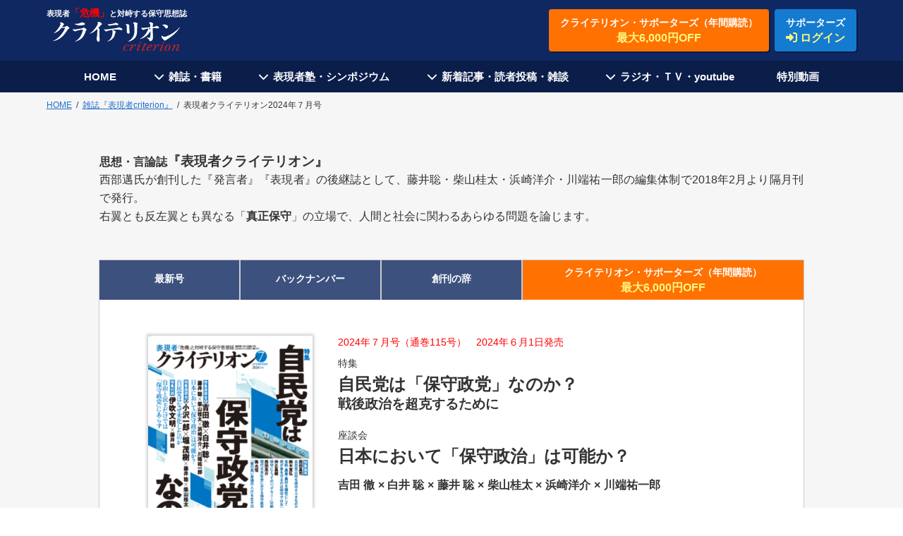

--- FILE ---
content_type: text/html; charset=UTF-8
request_url: https://the-criterion.jp/backnumber/115/
body_size: 15321
content:
<!DOCTYPE HTML>
<html>
<head><!-- Google tag (gtag.js) -->
<script async src="https://www.googletagmanager.com/gtag/js?id=G-LJ42Y5FMDF"></script>
<script>
  window.dataLayer = window.dataLayer || [];
  function gtag(){dataLayer.push(arguments);}
  gtag('js', new Date());

  gtag('config', 'G-LJ42Y5FMDF');
</script><!-- Global site tag (gtag.js) - Google Analytics -->
<script async src="https://www.googletagmanager.com/gtag/js?id=UA-113700630-1"></script>
<script>
  window.dataLayer = window.dataLayer || [];
  function gtag(){dataLayer.push(arguments);}
  gtag('js', new Date());

  gtag('config', 'UA-113700630-1');
</script><meta http-equiv="Content-Type" content="text/html; charset=UTF-8">
<title>表現者クライテリオン2024年７月号 | 表現者クライテリオン｜表現者クライテリオン</title>

<meta name="viewport" content="width=device-width,initial-scale=1">
<link rel="shortcut icon" href="/images/favicon.ico">
<link rel="apple-touch-icon" href="/apple-touch-icon.png">
<script src="https://ajax.googleapis.com/ajax/libs/jquery/1/jquery.min.js"></script>
<link rel="stylesheet" href="https://use.fontawesome.com/releases/v6.5.2/css/all.css">
<meta property="fb:app_id" content="5074688475900269" />

<script src="https://cdnjs.cloudflare.com/ajax/libs/jquery-cookie/1.4.1/jquery.cookie.min.js"></script>
<script src="https://the-criterion.jp/2022/js/ofi.js"></script>
<link href="https://the-criterion.jp/css/style.css?250919b" rel="stylesheet" type="text/css">

		<!-- All in One SEO 4.9.3 - aioseo.com -->
	<meta name="robots" content="max-image-preview:large" />
	<meta name="author" content="表現者クライテリオン事務局 （規準社）"/>
	<link rel="canonical" href="https://the-criterion.jp/backnumber/115/" />
	<meta name="generator" content="All in One SEO (AIOSEO) 4.9.3" />
		<meta property="og:locale" content="ja_JP" />
		<meta property="og:site_name" content="表現者クライテリオン" />
		<meta property="og:type" content="article" />
		<meta property="og:title" content="表現者クライテリオン2024年７月号 | 表現者クライテリオン" />
		<meta property="og:url" content="https://the-criterion.jp/backnumber/115/" />
		<meta property="og:image" content="https://the-criterion.jp/wp/wp-content/uploads/2024/06/スクリーンショット-2024-06-03-162335.png" />
		<meta property="og:image:secure_url" content="https://the-criterion.jp/wp/wp-content/uploads/2024/06/スクリーンショット-2024-06-03-162335.png" />
		<meta property="og:image:width" content="524" />
		<meta property="og:image:height" content="747" />
		<meta property="article:published_time" content="2024-06-10T09:03:42+00:00" />
		<meta property="article:modified_time" content="2024-07-09T03:29:52+00:00" />
		<meta name="twitter:card" content="summary" />
		<meta name="twitter:title" content="表現者クライテリオン2024年７月号 | 表現者クライテリオン" />
		<meta name="twitter:image" content="https://the-criterion.jp/wp/wp-content/uploads/2024/06/スクリーンショット-2024-06-03-162335.png" />
		<script type="application/ld+json" class="aioseo-schema">
			{"@context":"https:\/\/schema.org","@graph":[{"@type":"BreadcrumbList","@id":"https:\/\/the-criterion.jp\/backnumber\/115\/#breadcrumblist","itemListElement":[{"@type":"ListItem","@id":"https:\/\/the-criterion.jp#listItem","position":1,"name":"Home","item":"https:\/\/the-criterion.jp","nextItem":{"@type":"ListItem","@id":"https:\/\/the-criterion.jp\/backnumber\/#listItem","name":"\u96d1\u8a8c\u300e\u8868\u73fe\u8005criterion\u300f"}},{"@type":"ListItem","@id":"https:\/\/the-criterion.jp\/backnumber\/#listItem","position":2,"name":"\u96d1\u8a8c\u300e\u8868\u73fe\u8005criterion\u300f","item":"https:\/\/the-criterion.jp\/backnumber\/","nextItem":{"@type":"ListItem","@id":"https:\/\/the-criterion.jp\/backnumber\/115\/#listItem","name":"\u8868\u73fe\u8005\u30af\u30e9\u30a4\u30c6\u30ea\u30aa\u30f32024\u5e74\uff17\u6708\u53f7"},"previousItem":{"@type":"ListItem","@id":"https:\/\/the-criterion.jp#listItem","name":"Home"}},{"@type":"ListItem","@id":"https:\/\/the-criterion.jp\/backnumber\/115\/#listItem","position":3,"name":"\u8868\u73fe\u8005\u30af\u30e9\u30a4\u30c6\u30ea\u30aa\u30f32024\u5e74\uff17\u6708\u53f7","previousItem":{"@type":"ListItem","@id":"https:\/\/the-criterion.jp\/backnumber\/#listItem","name":"\u96d1\u8a8c\u300e\u8868\u73fe\u8005criterion\u300f"}}]},{"@type":"Organization","@id":"https:\/\/the-criterion.jp\/#organization","name":"\u8868\u73fe\u8005\u30af\u30e9\u30a4\u30c6\u30ea\u30aa\u30f3","description":"\u30aa\u30d5\u30a3\u30b7\u30e3\u30eb\uff28\uff30\u2014\u300c\u5371\u6a5f\u300d\u3068\u5bfe\u5cd9\u3059\u308b\u4fdd\u5b88\u601d\u60f3\u8a8c","url":"https:\/\/the-criterion.jp\/"},{"@type":"Person","@id":"https:\/\/the-criterion.jp\/author\/keibunsha\/#author","url":"https:\/\/the-criterion.jp\/author\/keibunsha\/","name":"\u8868\u73fe\u8005\u30af\u30e9\u30a4\u30c6\u30ea\u30aa\u30f3\u4e8b\u52d9\u5c40 \uff08\u898f\u6e96\u793e\uff09"},{"@type":"WebPage","@id":"https:\/\/the-criterion.jp\/backnumber\/115\/#webpage","url":"https:\/\/the-criterion.jp\/backnumber\/115\/","name":"\u8868\u73fe\u8005\u30af\u30e9\u30a4\u30c6\u30ea\u30aa\u30f32024\u5e74\uff17\u6708\u53f7 | \u8868\u73fe\u8005\u30af\u30e9\u30a4\u30c6\u30ea\u30aa\u30f3","inLanguage":"ja","isPartOf":{"@id":"https:\/\/the-criterion.jp\/#website"},"breadcrumb":{"@id":"https:\/\/the-criterion.jp\/backnumber\/115\/#breadcrumblist"},"author":{"@id":"https:\/\/the-criterion.jp\/author\/keibunsha\/#author"},"creator":{"@id":"https:\/\/the-criterion.jp\/author\/keibunsha\/#author"},"image":{"@type":"ImageObject","url":"https:\/\/the-criterion.jp\/wp\/wp-content\/uploads\/2024\/06\/\u30b9\u30af\u30ea\u30fc\u30f3\u30b7\u30e7\u30c3\u30c8-2024-06-03-162335.png","@id":"https:\/\/the-criterion.jp\/backnumber\/115\/#mainImage","width":524,"height":747},"primaryImageOfPage":{"@id":"https:\/\/the-criterion.jp\/backnumber\/115\/#mainImage"},"datePublished":"2024-06-10T18:03:42+09:00","dateModified":"2024-07-09T12:29:52+09:00"},{"@type":"WebSite","@id":"https:\/\/the-criterion.jp\/#website","url":"https:\/\/the-criterion.jp\/","name":"\u8868\u73fe\u8005\u30af\u30e9\u30a4\u30c6\u30ea\u30aa\u30f3","description":"\u30aa\u30d5\u30a3\u30b7\u30e3\u30eb\uff28\uff30\u2014\u300c\u5371\u6a5f\u300d\u3068\u5bfe\u5cd9\u3059\u308b\u4fdd\u5b88\u601d\u60f3\u8a8c","inLanguage":"ja","publisher":{"@id":"https:\/\/the-criterion.jp\/#organization"}}]}
		</script>
		<!-- All in One SEO -->

<script type="text/javascript" id="wpp-js" src="https://the-criterion.jp/wp/wp-content/plugins/wordpress-popular-posts/assets/js/wpp.js?ver=7.3.6" data-sampling="0" data-sampling-rate="100" data-api-url="https://the-criterion.jp/wp-json/wordpress-popular-posts" data-post-id="21627" data-token="aaa039d704" data-lang="0" data-debug="1"></script>
<link rel="alternate" title="oEmbed (JSON)" type="application/json+oembed" href="https://the-criterion.jp/wp-json/oembed/1.0/embed?url=https%3A%2F%2Fthe-criterion.jp%2Fbacknumber%2F115%2F" />
<link rel="alternate" title="oEmbed (XML)" type="text/xml+oembed" href="https://the-criterion.jp/wp-json/oembed/1.0/embed?url=https%3A%2F%2Fthe-criterion.jp%2Fbacknumber%2F115%2F&#038;format=xml" />
<style id='wp-img-auto-sizes-contain-inline-css' type='text/css'>
img:is([sizes=auto i],[sizes^="auto," i]){contain-intrinsic-size:3000px 1500px}
/*# sourceURL=wp-img-auto-sizes-contain-inline-css */
</style>
<style id='wp-emoji-styles-inline-css' type='text/css'>

	img.wp-smiley, img.emoji {
		display: inline !important;
		border: none !important;
		box-shadow: none !important;
		height: 1em !important;
		width: 1em !important;
		margin: 0 0.07em !important;
		vertical-align: -0.1em !important;
		background: none !important;
		padding: 0 !important;
	}
/*# sourceURL=wp-emoji-styles-inline-css */
</style>
<style id='wp-block-library-inline-css' type='text/css'>
:root{--wp-block-synced-color:#7a00df;--wp-block-synced-color--rgb:122,0,223;--wp-bound-block-color:var(--wp-block-synced-color);--wp-editor-canvas-background:#ddd;--wp-admin-theme-color:#007cba;--wp-admin-theme-color--rgb:0,124,186;--wp-admin-theme-color-darker-10:#006ba1;--wp-admin-theme-color-darker-10--rgb:0,107,160.5;--wp-admin-theme-color-darker-20:#005a87;--wp-admin-theme-color-darker-20--rgb:0,90,135;--wp-admin-border-width-focus:2px}@media (min-resolution:192dpi){:root{--wp-admin-border-width-focus:1.5px}}.wp-element-button{cursor:pointer}:root .has-very-light-gray-background-color{background-color:#eee}:root .has-very-dark-gray-background-color{background-color:#313131}:root .has-very-light-gray-color{color:#eee}:root .has-very-dark-gray-color{color:#313131}:root .has-vivid-green-cyan-to-vivid-cyan-blue-gradient-background{background:linear-gradient(135deg,#00d084,#0693e3)}:root .has-purple-crush-gradient-background{background:linear-gradient(135deg,#34e2e4,#4721fb 50%,#ab1dfe)}:root .has-hazy-dawn-gradient-background{background:linear-gradient(135deg,#faaca8,#dad0ec)}:root .has-subdued-olive-gradient-background{background:linear-gradient(135deg,#fafae1,#67a671)}:root .has-atomic-cream-gradient-background{background:linear-gradient(135deg,#fdd79a,#004a59)}:root .has-nightshade-gradient-background{background:linear-gradient(135deg,#330968,#31cdcf)}:root .has-midnight-gradient-background{background:linear-gradient(135deg,#020381,#2874fc)}:root{--wp--preset--font-size--normal:16px;--wp--preset--font-size--huge:42px}.has-regular-font-size{font-size:1em}.has-larger-font-size{font-size:2.625em}.has-normal-font-size{font-size:var(--wp--preset--font-size--normal)}.has-huge-font-size{font-size:var(--wp--preset--font-size--huge)}.has-text-align-center{text-align:center}.has-text-align-left{text-align:left}.has-text-align-right{text-align:right}.has-fit-text{white-space:nowrap!important}#end-resizable-editor-section{display:none}.aligncenter{clear:both}.items-justified-left{justify-content:flex-start}.items-justified-center{justify-content:center}.items-justified-right{justify-content:flex-end}.items-justified-space-between{justify-content:space-between}.screen-reader-text{border:0;clip-path:inset(50%);height:1px;margin:-1px;overflow:hidden;padding:0;position:absolute;width:1px;word-wrap:normal!important}.screen-reader-text:focus{background-color:#ddd;clip-path:none;color:#444;display:block;font-size:1em;height:auto;left:5px;line-height:normal;padding:15px 23px 14px;text-decoration:none;top:5px;width:auto;z-index:100000}html :where(.has-border-color){border-style:solid}html :where([style*=border-top-color]){border-top-style:solid}html :where([style*=border-right-color]){border-right-style:solid}html :where([style*=border-bottom-color]){border-bottom-style:solid}html :where([style*=border-left-color]){border-left-style:solid}html :where([style*=border-width]){border-style:solid}html :where([style*=border-top-width]){border-top-style:solid}html :where([style*=border-right-width]){border-right-style:solid}html :where([style*=border-bottom-width]){border-bottom-style:solid}html :where([style*=border-left-width]){border-left-style:solid}html :where(img[class*=wp-image-]){height:auto;max-width:100%}:where(figure){margin:0 0 1em}html :where(.is-position-sticky){--wp-admin--admin-bar--position-offset:var(--wp-admin--admin-bar--height,0px)}@media screen and (max-width:600px){html :where(.is-position-sticky){--wp-admin--admin-bar--position-offset:0px}}

/*# sourceURL=wp-block-library-inline-css */
</style><style id='global-styles-inline-css' type='text/css'>
:root{--wp--preset--aspect-ratio--square: 1;--wp--preset--aspect-ratio--4-3: 4/3;--wp--preset--aspect-ratio--3-4: 3/4;--wp--preset--aspect-ratio--3-2: 3/2;--wp--preset--aspect-ratio--2-3: 2/3;--wp--preset--aspect-ratio--16-9: 16/9;--wp--preset--aspect-ratio--9-16: 9/16;--wp--preset--color--black: #000000;--wp--preset--color--cyan-bluish-gray: #abb8c3;--wp--preset--color--white: #ffffff;--wp--preset--color--pale-pink: #f78da7;--wp--preset--color--vivid-red: #cf2e2e;--wp--preset--color--luminous-vivid-orange: #ff6900;--wp--preset--color--luminous-vivid-amber: #fcb900;--wp--preset--color--light-green-cyan: #7bdcb5;--wp--preset--color--vivid-green-cyan: #00d084;--wp--preset--color--pale-cyan-blue: #8ed1fc;--wp--preset--color--vivid-cyan-blue: #0693e3;--wp--preset--color--vivid-purple: #9b51e0;--wp--preset--gradient--vivid-cyan-blue-to-vivid-purple: linear-gradient(135deg,rgb(6,147,227) 0%,rgb(155,81,224) 100%);--wp--preset--gradient--light-green-cyan-to-vivid-green-cyan: linear-gradient(135deg,rgb(122,220,180) 0%,rgb(0,208,130) 100%);--wp--preset--gradient--luminous-vivid-amber-to-luminous-vivid-orange: linear-gradient(135deg,rgb(252,185,0) 0%,rgb(255,105,0) 100%);--wp--preset--gradient--luminous-vivid-orange-to-vivid-red: linear-gradient(135deg,rgb(255,105,0) 0%,rgb(207,46,46) 100%);--wp--preset--gradient--very-light-gray-to-cyan-bluish-gray: linear-gradient(135deg,rgb(238,238,238) 0%,rgb(169,184,195) 100%);--wp--preset--gradient--cool-to-warm-spectrum: linear-gradient(135deg,rgb(74,234,220) 0%,rgb(151,120,209) 20%,rgb(207,42,186) 40%,rgb(238,44,130) 60%,rgb(251,105,98) 80%,rgb(254,248,76) 100%);--wp--preset--gradient--blush-light-purple: linear-gradient(135deg,rgb(255,206,236) 0%,rgb(152,150,240) 100%);--wp--preset--gradient--blush-bordeaux: linear-gradient(135deg,rgb(254,205,165) 0%,rgb(254,45,45) 50%,rgb(107,0,62) 100%);--wp--preset--gradient--luminous-dusk: linear-gradient(135deg,rgb(255,203,112) 0%,rgb(199,81,192) 50%,rgb(65,88,208) 100%);--wp--preset--gradient--pale-ocean: linear-gradient(135deg,rgb(255,245,203) 0%,rgb(182,227,212) 50%,rgb(51,167,181) 100%);--wp--preset--gradient--electric-grass: linear-gradient(135deg,rgb(202,248,128) 0%,rgb(113,206,126) 100%);--wp--preset--gradient--midnight: linear-gradient(135deg,rgb(2,3,129) 0%,rgb(40,116,252) 100%);--wp--preset--font-size--small: 13px;--wp--preset--font-size--medium: 20px;--wp--preset--font-size--large: 36px;--wp--preset--font-size--x-large: 42px;--wp--preset--spacing--20: 0.44rem;--wp--preset--spacing--30: 0.67rem;--wp--preset--spacing--40: 1rem;--wp--preset--spacing--50: 1.5rem;--wp--preset--spacing--60: 2.25rem;--wp--preset--spacing--70: 3.38rem;--wp--preset--spacing--80: 5.06rem;--wp--preset--shadow--natural: 6px 6px 9px rgba(0, 0, 0, 0.2);--wp--preset--shadow--deep: 12px 12px 50px rgba(0, 0, 0, 0.4);--wp--preset--shadow--sharp: 6px 6px 0px rgba(0, 0, 0, 0.2);--wp--preset--shadow--outlined: 6px 6px 0px -3px rgb(255, 255, 255), 6px 6px rgb(0, 0, 0);--wp--preset--shadow--crisp: 6px 6px 0px rgb(0, 0, 0);}:where(.is-layout-flex){gap: 0.5em;}:where(.is-layout-grid){gap: 0.5em;}body .is-layout-flex{display: flex;}.is-layout-flex{flex-wrap: wrap;align-items: center;}.is-layout-flex > :is(*, div){margin: 0;}body .is-layout-grid{display: grid;}.is-layout-grid > :is(*, div){margin: 0;}:where(.wp-block-columns.is-layout-flex){gap: 2em;}:where(.wp-block-columns.is-layout-grid){gap: 2em;}:where(.wp-block-post-template.is-layout-flex){gap: 1.25em;}:where(.wp-block-post-template.is-layout-grid){gap: 1.25em;}.has-black-color{color: var(--wp--preset--color--black) !important;}.has-cyan-bluish-gray-color{color: var(--wp--preset--color--cyan-bluish-gray) !important;}.has-white-color{color: var(--wp--preset--color--white) !important;}.has-pale-pink-color{color: var(--wp--preset--color--pale-pink) !important;}.has-vivid-red-color{color: var(--wp--preset--color--vivid-red) !important;}.has-luminous-vivid-orange-color{color: var(--wp--preset--color--luminous-vivid-orange) !important;}.has-luminous-vivid-amber-color{color: var(--wp--preset--color--luminous-vivid-amber) !important;}.has-light-green-cyan-color{color: var(--wp--preset--color--light-green-cyan) !important;}.has-vivid-green-cyan-color{color: var(--wp--preset--color--vivid-green-cyan) !important;}.has-pale-cyan-blue-color{color: var(--wp--preset--color--pale-cyan-blue) !important;}.has-vivid-cyan-blue-color{color: var(--wp--preset--color--vivid-cyan-blue) !important;}.has-vivid-purple-color{color: var(--wp--preset--color--vivid-purple) !important;}.has-black-background-color{background-color: var(--wp--preset--color--black) !important;}.has-cyan-bluish-gray-background-color{background-color: var(--wp--preset--color--cyan-bluish-gray) !important;}.has-white-background-color{background-color: var(--wp--preset--color--white) !important;}.has-pale-pink-background-color{background-color: var(--wp--preset--color--pale-pink) !important;}.has-vivid-red-background-color{background-color: var(--wp--preset--color--vivid-red) !important;}.has-luminous-vivid-orange-background-color{background-color: var(--wp--preset--color--luminous-vivid-orange) !important;}.has-luminous-vivid-amber-background-color{background-color: var(--wp--preset--color--luminous-vivid-amber) !important;}.has-light-green-cyan-background-color{background-color: var(--wp--preset--color--light-green-cyan) !important;}.has-vivid-green-cyan-background-color{background-color: var(--wp--preset--color--vivid-green-cyan) !important;}.has-pale-cyan-blue-background-color{background-color: var(--wp--preset--color--pale-cyan-blue) !important;}.has-vivid-cyan-blue-background-color{background-color: var(--wp--preset--color--vivid-cyan-blue) !important;}.has-vivid-purple-background-color{background-color: var(--wp--preset--color--vivid-purple) !important;}.has-black-border-color{border-color: var(--wp--preset--color--black) !important;}.has-cyan-bluish-gray-border-color{border-color: var(--wp--preset--color--cyan-bluish-gray) !important;}.has-white-border-color{border-color: var(--wp--preset--color--white) !important;}.has-pale-pink-border-color{border-color: var(--wp--preset--color--pale-pink) !important;}.has-vivid-red-border-color{border-color: var(--wp--preset--color--vivid-red) !important;}.has-luminous-vivid-orange-border-color{border-color: var(--wp--preset--color--luminous-vivid-orange) !important;}.has-luminous-vivid-amber-border-color{border-color: var(--wp--preset--color--luminous-vivid-amber) !important;}.has-light-green-cyan-border-color{border-color: var(--wp--preset--color--light-green-cyan) !important;}.has-vivid-green-cyan-border-color{border-color: var(--wp--preset--color--vivid-green-cyan) !important;}.has-pale-cyan-blue-border-color{border-color: var(--wp--preset--color--pale-cyan-blue) !important;}.has-vivid-cyan-blue-border-color{border-color: var(--wp--preset--color--vivid-cyan-blue) !important;}.has-vivid-purple-border-color{border-color: var(--wp--preset--color--vivid-purple) !important;}.has-vivid-cyan-blue-to-vivid-purple-gradient-background{background: var(--wp--preset--gradient--vivid-cyan-blue-to-vivid-purple) !important;}.has-light-green-cyan-to-vivid-green-cyan-gradient-background{background: var(--wp--preset--gradient--light-green-cyan-to-vivid-green-cyan) !important;}.has-luminous-vivid-amber-to-luminous-vivid-orange-gradient-background{background: var(--wp--preset--gradient--luminous-vivid-amber-to-luminous-vivid-orange) !important;}.has-luminous-vivid-orange-to-vivid-red-gradient-background{background: var(--wp--preset--gradient--luminous-vivid-orange-to-vivid-red) !important;}.has-very-light-gray-to-cyan-bluish-gray-gradient-background{background: var(--wp--preset--gradient--very-light-gray-to-cyan-bluish-gray) !important;}.has-cool-to-warm-spectrum-gradient-background{background: var(--wp--preset--gradient--cool-to-warm-spectrum) !important;}.has-blush-light-purple-gradient-background{background: var(--wp--preset--gradient--blush-light-purple) !important;}.has-blush-bordeaux-gradient-background{background: var(--wp--preset--gradient--blush-bordeaux) !important;}.has-luminous-dusk-gradient-background{background: var(--wp--preset--gradient--luminous-dusk) !important;}.has-pale-ocean-gradient-background{background: var(--wp--preset--gradient--pale-ocean) !important;}.has-electric-grass-gradient-background{background: var(--wp--preset--gradient--electric-grass) !important;}.has-midnight-gradient-background{background: var(--wp--preset--gradient--midnight) !important;}.has-small-font-size{font-size: var(--wp--preset--font-size--small) !important;}.has-medium-font-size{font-size: var(--wp--preset--font-size--medium) !important;}.has-large-font-size{font-size: var(--wp--preset--font-size--large) !important;}.has-x-large-font-size{font-size: var(--wp--preset--font-size--x-large) !important;}
/*# sourceURL=global-styles-inline-css */
</style>

<style id='classic-theme-styles-inline-css' type='text/css'>
/*! This file is auto-generated */
.wp-block-button__link{color:#fff;background-color:#32373c;border-radius:9999px;box-shadow:none;text-decoration:none;padding:calc(.667em + 2px) calc(1.333em + 2px);font-size:1.125em}.wp-block-file__button{background:#32373c;color:#fff;text-decoration:none}
/*# sourceURL=/wp-includes/css/classic-themes.min.css */
</style>
<link rel='stylesheet' id='wordpress-popular-posts-css-css' href='https://the-criterion.jp/wp/wp-content/plugins/wordpress-popular-posts/assets/css/wpp.css?ver=7.3.6' type='text/css' media='all' />
<link rel='stylesheet' id='wp-pagenavi-css' href='https://the-criterion.jp/wp/wp-content/plugins/wp-pagenavi/pagenavi-css.css?ver=2.70' type='text/css' media='all' />
<link rel="https://api.w.org/" href="https://the-criterion.jp/wp-json/" /><link rel="alternate" title="JSON" type="application/json" href="https://the-criterion.jp/wp-json/wp/v2/backnumber/21627" /><link rel="EditURI" type="application/rsd+xml" title="RSD" href="https://the-criterion.jp/wp/xmlrpc.php?rsd" />
<meta name="generator" content="WordPress 6.9" />
<link rel='shortlink' href='https://the-criterion.jp/?p=21627' />
            <style id="wpp-loading-animation-styles">@-webkit-keyframes bgslide{from{background-position-x:0}to{background-position-x:-200%}}@keyframes bgslide{from{background-position-x:0}to{background-position-x:-200%}}.wpp-widget-block-placeholder,.wpp-shortcode-placeholder{margin:0 auto;width:60px;height:3px;background:#dd3737;background:linear-gradient(90deg,#dd3737 0%,#571313 10%,#dd3737 100%);background-size:200% auto;border-radius:3px;-webkit-animation:bgslide 1s infinite linear;animation:bgslide 1s infinite linear}</style>
            <style id="sccss">/* カスタム CSS をここに入力してください */

[class^="img-flex-"] {
	margin-bottom: 20px;
	display: -webkit-flex;
	display: flex;
	-webkit-justify-content: space-between;
	justify-content: space-between;
}

.img-flex-2 img { width: 49%; }
.img-flex-2-2 img { width: 49%; }
.img-flex-2-3 img { width: 49%; }

</style></head><body ontouchstart="">
<header>
    <div class="header-wrap">
        <div class="logo">
            <a href="https://the-criterion.jp">
                <p class="site-title">表現者<span>「危機」</span>と対峙する保守思想誌</p>
                <figure><img src="https://the-criterion.jp/2022/images/logo.svg" alt="クライテリオン criterion"/></figure>
            </a>
        </div>
        <!-- <p class="btn-subscription"><a href="https://the-criterion.jp/subscription/">表現者クライテリオン定期購読お申し込み<span>10%OFF　送料無料</span></a></p> -->
        <div class="header-btn-wrap">
            <p class="btn-subscription"><a href="https://the-criterion.jp/subscription/">クライテリオン・サポーターズ（年間購読）<span>最大6,000円OFF</span></a></p>
            
    <p class="btn-supporter-login"><a href="https://the-criterion.jp/signin/">サポーターズ<span><i class="fas fa-sign-in-alt"></i> ログイン</span></a></p>
    <p class="btn-supporter-login-sp"><a href="https://the-criterion.jp/signin/"><i class="fas fa-sign-in-alt"></i><span>サポーターズ</span></a></p>

            
        </div>
        
        
    </div>
</header>
<nav>
    <p id="toggle"></p>
    <div class="h-menu-wrap">
        <ul class="h-menu">
            <li>
                <p><a href="https://the-criterion.jp">HOME</a></p>
            </li>
            <li class="h-nav-menu-toggle">
                <p class="h-nav-menu-toggle-btn">雑誌・書籍</p>
                <div class="h-nav-sub-menu">
                    <ul>
                        <li><a href="https://the-criterion.jp/backnumber/">雑誌『表現者クライテリオン』</a></li>
                        <li><a href="https://the-criterion.jp/series/">クライテリオン叢書</a></li>
                        <li><a href="https://the-criterion.jp/books/">単行本</a></li>
                    </ul>
                </div>
            </li>
            <li class="h-nav-menu-toggle">
                <p class="h-nav-menu-toggle-btn">表現者塾・シンポジウム</p>
                <div class="h-nav-sub-menu">
                    <ul>
                        <li><a href="https://the-criterion.jp/seminar/" target="_blank">表現者塾</a></li>
                        <li><a href="https://member.the-criterion.jp/" target="_blank">表現者塾生サイト</a></li>
                        <!-- <li><a href="https://the-criterion.jp/sympo220521_tokyo/" target="_blank">シンポジウム</a></li> -->
                                                <li><a href="https://the-criterion.jp/symposium/">シンポジウム・アーカイブ</a></li>
                    </ul>
                </div>
            </li>
            <li class="h-nav-menu-toggle">
                <p class="h-nav-menu-toggle-btn">新着記事・読者投稿・雑談</p>
                <div class="h-nav-sub-menu">
                    <ul>
                        <li><a href="https://the-criterion.jp/category/mail-magazine/">新着記事</a></li>
                        <li><a href="https://the-criterion.jp/category/mail-magazine/weekly-talk/">今週の雑談</a></li>
                        <li><a href="https://the-criterion.jp/writers/">執筆者一覧</a></li>
                        <li><a href="https://the-criterion.jp/letter/">読者投稿</a></li>
                        <li><a href="https://www.mag2.com/m/0001682353" target="_blank">メルマガ登録</a></li>
                    </ul>
                </div>
            </li>
            <li class="h-nav-menu-toggle">
                <p class="h-nav-menu-toggle-btn">ラジオ・ＴＶ・youtube</p>
                <div class="h-nav-sub-menu">
                    <ul>
                        <li><a href="/radio/">ラジオ『あるがままラジオ』</a></li>
                        <!-- <li><a href="/movie/">動画アーカイブ</a></li> -->
                        <li><a href="https://s.mxtv.jp/variety/honmamon/" target="_blank">TV『ホンマもん教室』</a></li>
                        <li><a href="https://www.youtube.com/channel/UCE8qPb4i2vMjLlnRHJXmL1w" target="_blank">youtube公式チャンネル</a></li>
                    </ul>
                </div>
            </li>
            <li>
                <p><a href="https://pages.keieikagakupub.com/criterion-service/" target="_blank">特別動画</a></p>
            </li>
        </ul>
    </div>
</nav><div class="breadcrumb">
    <ol><li><a href="/"><span>HOME</span></a></li>
        <li><a href="/backnumber/"><span>雑誌『表現者criterion』</span></a></li>
        <li><span>表現者クライテリオン2024年７月号</span></li>
    </ol>
</div>
<div class="magazine-wrap">
    <div class="msb-intro-txt1"><h3><span style="font-size: 12pt">思想・言論誌</span>『<strong>表現者クライテリオン</strong>』</h3>
<p>西部邁氏が創刊した『発言者』『表現者』の後継誌として、藤井聡・柴山桂太・浜崎洋介・川端祐一郎の編集体制で2018年2月より隔月刊で発行。<br />
右翼とも反左翼とも異なる「<strong>真正保守</strong>」の立場で、人間と社会に関わるあらゆる問題を論じます。</p>
</div>
<ul class="magazine-menu">
    						<li><a href="https://the-criterion.jp/backnumber/124/">最新号</a></li>
							
	    <li><a href="/backnumber/">バックナンバー</a></li>
    <li><a href="/introduction/">創刊の辞</a></li>
    <!-- <li class="btn-subscription"><a href="/subscription/">定期購読お申し込み<span>10%OFF　送料無料</span></a></li> -->
    <li class="btn-subscription"><a href="/subscription/">クライテリオン・サポーターズ（年間購読）<span>最大6,000円OFF</span></a></li>
</ul>    <div class="magazine-cont-wrap">       
                
        <div class="magazine-issue">
            <figure class="magazine-issue-img">
    <a href="https://amzn.to/3KGoiM4" target="_blank"><img width="280" height="400" src="https://the-criterion.jp/wp/wp-content/uploads/2024/06/スクリーンショット-2024-06-03-162335-280x400.png" class="attachment-cover_s size-cover_s wp-post-image" alt="" decoding="async" fetchpriority="high" srcset="https://the-criterion.jp/wp/wp-content/uploads/2024/06/スクリーンショット-2024-06-03-162335-280x400.png 280w, https://the-criterion.jp/wp/wp-content/uploads/2024/06/スクリーンショット-2024-06-03-162335-210x300.png 210w, https://the-criterion.jp/wp/wp-content/uploads/2024/06/スクリーンショット-2024-06-03-162335.png 524w" sizes="(max-width: 280px) 100vw, 280px" /></a>
</figure>            <div class="magazine-issue-cont">
                <p class="release">2024年７月号（通巻115号）　2024年６月1日発売</p>
<!-- <h1 class="page-title">表現者クライテリオン2024年７月号</h1> -->
<dl class="feature">
    <dt>特集</dt>
    <dd>
        <h2 class="feature-title">自民党は「保守政党」なのか？</h2>
        <h3>戦後政治を超克するために</h3>
    </dd>
</dl>
<dl class="feature">
    <dt>座談会</dt>
    <dd>
        <h2 class="feature-title">日本において「保守政治」は可能か？</h2>
        <h3></h3>
        <ul class="discussion-member">
            <li>吉田 徹<span>同志社大学教授</span></li>            <li>白井 聡<span>京都精華大学准教授</span></li>            <li>藤井 聡<span>京都大学教授</span></li>            <li>柴山桂太<span>京都大学准教授</span></li>            <li>浜崎洋介<span>京都大学特定准教授</span></li>            <li>川端祐一郎<span>京都大学准教授</span></li>        </ul>
    </dd>
</dl>
                    <div class="shopping">
                <ul class="shoplist">
    <li><a href="https://amzn.to/3KGoiM4" target="_blank">Amazonで購入</a></li>        <li><a href="https://www.e-hon.ne.jp/bec/SA/DetailZasshi?refZasshiJan=4910175930742" target="_blank">e-honで購入</a></li>    <li><a href="https://www.kinokuniya.co.jp/f/dsg-04-4910175930742" target="_blank">紀伊國屋書店で購入</a></li>            <!-- <li><a href="" target="_blank">Fujisanで購入</a></li> -->
</ul>
                    </div>
            </div>
        </div>
        
        <div class="magazine-youtube-wrap">
            <div class="magazine-youtube">
                                <div class="youtube">
    <iframe width="560" height="315" src="https://www.youtube.com/embed/nhAtTSYp6pw"></iframe></div>                            </div>
        </div>
        
        <div class="issue-cont">
						<dl>
                <dt>目次</dt>
                <dd><h3>【特集座談会】</h3>
<p>・日本において「保守政治」は可能か？／吉田 徹×白井 聡×藤井 聡×柴山桂太×浜崎洋介×川端祐一郎</p>
<p>・自由と民主だけでは「保守政党」にあらず／伊吹文明×藤井 聡</p>
<p>・自民党はなぜ劣化したのか／小沢一郎×堀 茂樹×藤井 聡×柴山桂太</p>
<p>&nbsp;</p>
<h3>【特集論考】</h3>
<p>・自民党は何を保守すべきなのか―自民党は何を保守すべきなのか／西田昌司</p>
<p>・保守にとっての「ヘゲモニー」の戦略／仲正昌樹</p>
<p>・食料・農業・農村を犠牲にして我が身を守るのは保守ではない／鈴木宣弘</p>
<p>・現代日本社会における保守政党と自民党／西田亮介</p>
<p>・「質の高い普通の人々」を生み出し続ける国づくりをめざせ！／施 光恒</p>
<p>&nbsp;</p>
<p>&nbsp;</p>
<h3>【新連載】</h3>
<p>・風土と共同体　第一回　風土再生の根本問題（一）／山口敬太</p>
<p>&nbsp;</p>
<h3>【連載】</h3>
<p>・「危機感のない日本」の危機―東京一極集中による国家崩壊の恐怖／大石久和</p>
<p>・與那覇潤連続対談　在野の「知」を歩く　第２回　古典をよむのは「逆張り」ですか？（後編）／ゲスト 綿野恵太</p>
<p>・「農」を語る　第２回　世界に誇るべき日本の小規模農業／山極壽一×藤井 聡</p>
<p>・アジアの新世紀　新連載　不可視のイスラーム帝国　ユーラシアを再編する学僧たち　第１回　修行のイスラーム文化／山本直輝</p>
<p>・映画で語る保守思想　第11回　絶望の淵で見出す「希望」とは？―『ペパーミント・キャンディー』を題材に（中編）／藤井 聡×柴山桂太×浜崎洋介×川端祐一郎</p>
<p>・虚構と言語　戦後日本文学のアルケオロジー　第三十二回　マルクスの亡霊たち―日本人の「一神教」理解の問題点④／富岡幸一郎</p>
<p>・徹底検証！ 霞が関の舞台裏　脱藩官僚による官僚批評　第９回　規制改革の舞台裏／室伏謙一</p>
<p>・ひこばえ　風土に根ざす智慧と美徳　第二回　着物と刀―想いをまとい、美を携える―／首藤小町</p>
<p>・経世済民　虫の目・鳥の目　第８回（最終回）　金融教育が日本を滅ぼさないために／田内 学</p>
<p>・欲望の戦後音楽ディスクガイド　第10回　OKI / No One&#8217;s Land／篠崎奏平</p>
<p>・東京ブレンバスター⑫　ミツ荒川とオッペンハイマー／但馬オサム</p>
<p>&nbsp;</p>
<h3>【巻末オピニオン】</h3>
<p>・徳と鏡―政治改革論に足りないもの／柴山桂太</p>
<p>&nbsp;</p>
<h3>【書評】</h3>
<p>『ておくれの現代社会論　○○と□□ロジー』中島啓勝 著／田中孝太郎</p>
<p>『政治哲学とイデオロギー　レオ・シュトラウスの政治哲学論』早瀬善彦 著／杉谷和哉</p>
<p>『末裔』絲山秋子 著／橋場麻由</p>
<p>『たまたま、この世界に生まれて　ミラン・クンデラと運命』須藤輝彦 著／前田龍之祐</p>
<p>&nbsp;</p>
<h3>【その他】</h3>
<p>・「戦後レジーム」と「保守本流」　岸田文雄アメリカ演説を考える（鳥兜）</p>
<p>・ラディカルな政治運動と結びつくスピリチュアリズム（鳥兜）</p>
<p>・アイデンティティの「改変」――二十一世紀の「左翼」が目指すもの（保守放談）</p>
<p>・無反省なまま繰り返される観光公害（保守放談）</p>
<p>・塾生のページ</p>
<p>・読者からの手紙（投稿）</p>
</dd>
            </dl>
            			<h2>巻頭言</h2>
<p>　今日、自民党は一般に「保守政党」だと見なされている。自民党自身も自らを、常に進歩を目指す「保守政党」だと自己規定してもいる。しかし、自由民主党はそもそもLiberal Democratic Party（＝リベラル・デモクラティック党）であり、党名からして保守というよりもむしろ「リベラル」政党だ。しかも民のリベラル（自由主義）的傾向が強ければ、「自由民主」という言葉は「自由自由」を意味するものとなり、ますますリベラル政党だということとなる。そう考えれば、自民党が、今もなお日本国民の内に残されている良質な伝統や文化を「保守」するどころか「破壊」する傾きを持つ新自由主義やグローバリズムや移民政策等の推進といった、保守というよりはむしろリベラルな諸方針を強力に推進し続けているのも、必然だということもできる。</p>
<p>　この状況の中で、支持する政党を見失ってしまうこととなったのが、保守的傾向を持つ人々だ。かつて自民党は彼らの受け皿としても機能していた一方、彼らの多くが今、過剰な新自由主義の推進方針やLGBT関連法案等に反発する恰好で自民党から離れ始めている。そしていま、日本保守党や参政党、日本維新の会などの保守を標榜する新しい政党群が生まれ始めている。</p>
<p>　ついては「危機と対峙する保守思想誌」たる本誌では、日本の政治の立て直し、そして戦後政治の超克を企図し、今日本で求められるべき「保守」政治とは一体如何なるものなのか、そして今、自民党を中心とした各種政党が標榜する「保守」というものが一体如何ほどにそこから乖離しているのかを改めて問う特集『自民党は「保守政党」なのか？』をここに編纂することとした。</p>
<p style="text-align: right;">　 表現者クライテリオン編集長 藤井 聡</p>
				<div class="shopping">
                    <p>以下のリンク先で購入できます</p>
                    <ul class="shoplist">
    <li><a href="https://amzn.to/3KGoiM4" target="_blank">Amazonで購入</a></li>        <li><a href="https://www.e-hon.ne.jp/bec/SA/DetailZasshi?refZasshiJan=4910175930742" target="_blank">e-honで購入</a></li>    <li><a href="https://www.kinokuniya.co.jp/f/dsg-04-4910175930742" target="_blank">紀伊國屋書店で購入</a></li>            <!-- <li><a href="" target="_blank">Fujisanで購入</a></li> -->
</ul>
                        <p class="btn-subscription">
                        <a href="/subscription/">表現者クライテリオン定期購読申し込み<span>10%OFF　送料無料</span></a>
                    </p>
                </div>
			<div class="share">
<ul>
<!--Facebookボタン-->
<li class="facebook">
<a href="//www.facebook.com/sharer.php?src=bm&u=https%3A%2F%2Fthe-criterion.jp%2Fbacknumber%2F115%2F&t=%E8%A1%A8%E7%8F%BE%E8%80%85%E3%82%AF%E3%83%A9%E3%82%A4%E3%83%86%E3%83%AA%E3%82%AA%E3%83%B32024%E5%B9%B4%EF%BC%97%E6%9C%88%E5%8F%B7｜表現者クライテリオン" onclick="javascript:window.open(this.href, '', 'menubar=no,toolbar=no,resizable=yes,scrollbars=yes,height=300,width=600');return false;">
<i class="fab fa-facebook-square"></i><span> facebook</span>
</a>
</li>
<!--Xボタン-->
<li class="tweet-x">
<a href="//twitter.com/intent/tweet?url=https%3A%2F%2Fthe-criterion.jp%2Fbacknumber%2F115%2F&text=%E8%A1%A8%E7%8F%BE%E8%80%85%E3%82%AF%E3%83%A9%E3%82%A4%E3%83%86%E3%83%AA%E3%82%AA%E3%83%B32024%E5%B9%B4%EF%BC%97%E6%9C%88%E5%8F%B7｜表現者クライテリオン&tw_p=tweetbutton" onclick="javascript:window.open(this.href, '', 'menubar=no,toolbar=no,resizable=yes,scrollbars=yes,height=300,width=600');return false;">
<i class="fa-brands fa-x-twitter"></i><span> シェア</span>
</a>
</li>
<!--ツイートボタン
<li class="tweet">
<a href="//twitter.com/intent/tweet?url=https%3A%2F%2Fthe-criterion.jp%2Fbacknumber%2F115%2F&text=%E8%A1%A8%E7%8F%BE%E8%80%85%E3%82%AF%E3%83%A9%E3%82%A4%E3%83%86%E3%83%AA%E3%82%AA%E3%83%B32024%E5%B9%B4%EF%BC%97%E6%9C%88%E5%8F%B7｜表現者クライテリオン&tw_p=tweetbutton" onclick="javascript:window.open(this.href, '', 'menubar=no,toolbar=no,resizable=yes,scrollbars=yes,height=300,width=600');return false;">
<i class="fab fa-twitter-square"></i><span> tweet</span>
</a>
</li> -->
<!--Google+ボタン-->
<!-- <li class="googleplus">
<a href="//plus.google.com/share?url=https%3A%2F%2Fthe-criterion.jp%2Fbacknumber%2F115%2F" onclick="javascript:window.open(this.href, '', 'menubar=no,toolbar=no,resizable=yes,scrollbars=yes,height=600,width=500');return false;">
<i class="fab fa-google-plus-square"></i><span> Google+</span>
</a>
</li> -->
<!--はてなボタン-->
<li class="hatena">
<a href="//b.hatena.ne.jp/entry/https%3A%2F%2Fthe-criterion.jp%2Fbacknumber%2F115%2F" onclick="javascript:window.open(this.href, '', 'menubar=no,toolbar=no,resizable=yes,scrollbars=yes,height=400,width=510');return false;"><!-- <i class="fa fa-hatena"></i> --><span> はてブ</span>
</a>
</li>
</ul>
</div>        </div>
        <ul class="postlink">
        <li class="next">&laquo; <a href="https://the-criterion.jp/backnumber/116/" rel="next">表現者クライテリオン2024年9月号</a></li>
        <li class="prev"><a href="https://the-criterion.jp/backnumber/114/" rel="prev">表現者クライテリオン2024年5月号</a> &raquo;</li>
        </ul>
            </div>
    <p><a href="/subscription/law/">特定商取引法に基づく表記</a></p>
</div>
<div class="footer-menu-wrap">
    <ul class="footer-menu">
        <li class="f-nav-menu-toggle">
            <p class="f-nav-menu-toggle-btn">雑誌・書籍</p>
            <div class="f-nav-sub-menu">
                <ul>
                    <li><a href="/backnumber/">雑誌『表現者クライテリオン』</a></li>
                    <li><a href="/series/">クライテリオン叢書</a></li>
                    <li><a href="/books/">単行本</a></li>
                </ul>
            </div>
        </li>
        <li class="f-nav-menu-toggle">
            <p class="f-nav-menu-toggle-btn">表現者塾・シンポジウム</p>
            <div class="f-nav-sub-menu">
                <ul>
                    <li><a href="https://the-criterion.jp/seminar/" target="_blank">表現者塾</a></li>
                    <li><a href="https://member.the-criterion.jp/" target="_blank">表現者塾生サイト</a></li>
                                        <li><a href="https://the-criterion.jp/symposium/">シンポジウム・アーカイブ</a></li>
                </ul>
            </div>
        </li>
        <li class="f-nav-menu-toggle">
            <p class="f-nav-menu-toggle-btn">メルマガ・読者投稿</p>
            <div class="f-nav-sub-menu">
                <ul>
                    <li><a href="/category/mail-magazine/">メールマガジン</a></li>
                    <li><a href="/writers/">執筆者一覧</a></li>
                    <li><a href="/letter/">読者投稿</a></li>
                </ul>
            </div>
        </li>
        <li class="f-nav-menu-toggle">
            <p class="f-nav-menu-toggle-btn">ラジオ・ＴＶ・youtube</p>
            <div class="f-nav-sub-menu">
                <ul>
                    <li><a href="/radio/">ラジオ『あるがままラジオ』</a></li>
                        <!-- <li><a href="/movie/">動画アーカイブ</a></li> -->
                        <li><a href="https://s.mxtv.jp/variety/honmamon/" target="_blank">TV『ホンマもん教室』</a></li>
                        <li><a href="https://www.youtube.com/channel/UCE8qPb4i2vMjLlnRHJXmL1w" target="_blank">youtube公式チャンネル</a></li>
                </ul>
            </div>
        </li>
        <li>
            <p><a href="https://pages.keieikagakupub.com/criterion-service/" target="_blank">オンライン表現者</a></p>
        </li>
    </ul>
    <div class="search-box">
        <form role="search" method="get" id="searchform" class="searchform" action="https://the-criterion.jp/">
            <div>
                <label class="screen-reader-text" for="s">検索:</label>
                <input type="text" value="" name="s" id="s" placeholder="サイト内検索" />
                <input type="submit" id="searchsubmit" value="&#xf002;" class="fas" />
            </div>
        </form>
    </div>
</div>
<footer>
    <ul class="f-nav">
        <li><a href="/">HOME</a></li>
        <li><a href="https://x.com/h_criterion" target="_blank"><i class="fa-brands fa-x-twitter"></i>公式X</a></li>
        <!-- <li><a href="#">特定商取引法に基づく表示</a></li> -->
        <li><a href="/privacy-policy/">プライバシーポリシー</a></li>
        <li><a href="https://the-criterion.jp/company/">運営会社概要</a></li>
    </ul>
    <div class="keibunsha-wrap">
        <p class="keibunsha"><a href="https://the-criterion.jp/company/">表現者クライテリオン事務局（株式会社規準社）</a></p>

        <div class="corp-info">
            <dl><dt>住所</dt><dd>〒151-0071<br><span>東京都渋谷区本町1-40-14</span><span>カームコート初台203号室</span></dd></dl>
            <dl><dt>お問合せ</dt><dd> 050-3110-2617</dd></dl>
        </div>
    </div>
	<div class="copy-wrap">
		<p>表現者クライテリオン事務局<br><a href="mailto:info@the-criterion.jp">info@the-criterion.jp</a></p>
		<p class="copy">&copy;<a href="https://the-criterion.jp" title="表現者クライテリオン">表現者クライテリオン</a>.</p>
	</div>
</footer>
<div class="f-btn"><p class="pagetop-btn"><i class="fas fa-chevron-up"></i></p></div><div class="f-btn-fixed">
    <ul>
        <li class="f-btn-fixed-subscription"><a href="/subscription/"><p>サポーターズ<span class="zz"></span></p><p class="off"><span class="off10">年間購読</span><span class="off-dl">最大6,000円OFF</span></p></a></li>
        <!-- <li class="f-btn-fixed-subscription"><a href="/subscription/"><p>定期購読<span class="zz">お申し込み</span></p><p class="off"><span class="off10">10%OFF</span><span class="off-dl">送料無料</span></p></a></li> -->
        <li class="f-btn-fixed-juku"><a href="https://the-criterion.jp/seminar/" target="_blank">表現者塾</a></li>
        <!-- <li class="f-btn-fixed-online"><a href="https://pages.keieikagakupub.com/criterion-service/" target="_blank">オンライン<span>表現者</span></a></li> -->
        <!-- <li class="f-btn-fixed-sympo"><a href="https://the-criterion.jp/sympo220521_tokyo/" target="_blank">シンポジウム<span>5/21(土) 東京</span></a></li> -->
                <li class="f-btn-fixed-online"><a href="https://pages.keieikagakupub.com/criterion-service/" target="_blank">オンライン<span>表現者</span></a></li>
            </ul>
</div>
<script src="/js/base.js?240417" type="text/javascript"></script>   
<script type="speculationrules">
{"prefetch":[{"source":"document","where":{"and":[{"href_matches":"/*"},{"not":{"href_matches":["/wp/wp-*.php","/wp/wp-admin/*","/wp/wp-content/uploads/*","/wp/wp-content/*","/wp/wp-content/plugins/*","/wp/wp-content/themes/criterion2022-php8/*","/*\\?(.+)"]}},{"not":{"selector_matches":"a[rel~=\"nofollow\"]"}},{"not":{"selector_matches":".no-prefetch, .no-prefetch a"}}]},"eagerness":"conservative"}]}
</script>
<script id="wp-emoji-settings" type="application/json">
{"baseUrl":"https://s.w.org/images/core/emoji/17.0.2/72x72/","ext":".png","svgUrl":"https://s.w.org/images/core/emoji/17.0.2/svg/","svgExt":".svg","source":{"concatemoji":"https://the-criterion.jp/wp/wp-includes/js/wp-emoji-release.min.js?ver=6.9"}}
</script>
<script type="module">
/* <![CDATA[ */
/*! This file is auto-generated */
const a=JSON.parse(document.getElementById("wp-emoji-settings").textContent),o=(window._wpemojiSettings=a,"wpEmojiSettingsSupports"),s=["flag","emoji"];function i(e){try{var t={supportTests:e,timestamp:(new Date).valueOf()};sessionStorage.setItem(o,JSON.stringify(t))}catch(e){}}function c(e,t,n){e.clearRect(0,0,e.canvas.width,e.canvas.height),e.fillText(t,0,0);t=new Uint32Array(e.getImageData(0,0,e.canvas.width,e.canvas.height).data);e.clearRect(0,0,e.canvas.width,e.canvas.height),e.fillText(n,0,0);const a=new Uint32Array(e.getImageData(0,0,e.canvas.width,e.canvas.height).data);return t.every((e,t)=>e===a[t])}function p(e,t){e.clearRect(0,0,e.canvas.width,e.canvas.height),e.fillText(t,0,0);var n=e.getImageData(16,16,1,1);for(let e=0;e<n.data.length;e++)if(0!==n.data[e])return!1;return!0}function u(e,t,n,a){switch(t){case"flag":return n(e,"\ud83c\udff3\ufe0f\u200d\u26a7\ufe0f","\ud83c\udff3\ufe0f\u200b\u26a7\ufe0f")?!1:!n(e,"\ud83c\udde8\ud83c\uddf6","\ud83c\udde8\u200b\ud83c\uddf6")&&!n(e,"\ud83c\udff4\udb40\udc67\udb40\udc62\udb40\udc65\udb40\udc6e\udb40\udc67\udb40\udc7f","\ud83c\udff4\u200b\udb40\udc67\u200b\udb40\udc62\u200b\udb40\udc65\u200b\udb40\udc6e\u200b\udb40\udc67\u200b\udb40\udc7f");case"emoji":return!a(e,"\ud83e\u1fac8")}return!1}function f(e,t,n,a){let r;const o=(r="undefined"!=typeof WorkerGlobalScope&&self instanceof WorkerGlobalScope?new OffscreenCanvas(300,150):document.createElement("canvas")).getContext("2d",{willReadFrequently:!0}),s=(o.textBaseline="top",o.font="600 32px Arial",{});return e.forEach(e=>{s[e]=t(o,e,n,a)}),s}function r(e){var t=document.createElement("script");t.src=e,t.defer=!0,document.head.appendChild(t)}a.supports={everything:!0,everythingExceptFlag:!0},new Promise(t=>{let n=function(){try{var e=JSON.parse(sessionStorage.getItem(o));if("object"==typeof e&&"number"==typeof e.timestamp&&(new Date).valueOf()<e.timestamp+604800&&"object"==typeof e.supportTests)return e.supportTests}catch(e){}return null}();if(!n){if("undefined"!=typeof Worker&&"undefined"!=typeof OffscreenCanvas&&"undefined"!=typeof URL&&URL.createObjectURL&&"undefined"!=typeof Blob)try{var e="postMessage("+f.toString()+"("+[JSON.stringify(s),u.toString(),c.toString(),p.toString()].join(",")+"));",a=new Blob([e],{type:"text/javascript"});const r=new Worker(URL.createObjectURL(a),{name:"wpTestEmojiSupports"});return void(r.onmessage=e=>{i(n=e.data),r.terminate(),t(n)})}catch(e){}i(n=f(s,u,c,p))}t(n)}).then(e=>{for(const n in e)a.supports[n]=e[n],a.supports.everything=a.supports.everything&&a.supports[n],"flag"!==n&&(a.supports.everythingExceptFlag=a.supports.everythingExceptFlag&&a.supports[n]);var t;a.supports.everythingExceptFlag=a.supports.everythingExceptFlag&&!a.supports.flag,a.supports.everything||((t=a.source||{}).concatemoji?r(t.concatemoji):t.wpemoji&&t.twemoji&&(r(t.twemoji),r(t.wpemoji)))});
//# sourceURL=https://the-criterion.jp/wp/wp-includes/js/wp-emoji-loader.min.js
/* ]]> */
</script>
<script type="text/javascript">
 (function () {
   var tagjs = document.createElement("script");
   var s = document.getElementsByTagName("script")[0];
   tagjs.async = true;
   tagjs.src = "//s.yjtag.jp/tag.js#site=DTcXSV9&referrer=" + encodeURIComponent(document.location.href) + "";
   s.parentNode.insertBefore(tagjs, s);
 }());
</script>
<noscript>
 <iframe src="//b.yjtag.jp/iframe?c=DTcXSV9" width="1" height="1" frameborder="0" scrolling="no" marginheight="0" marginwidth="0"></iframe>
</noscript></body>
</html>